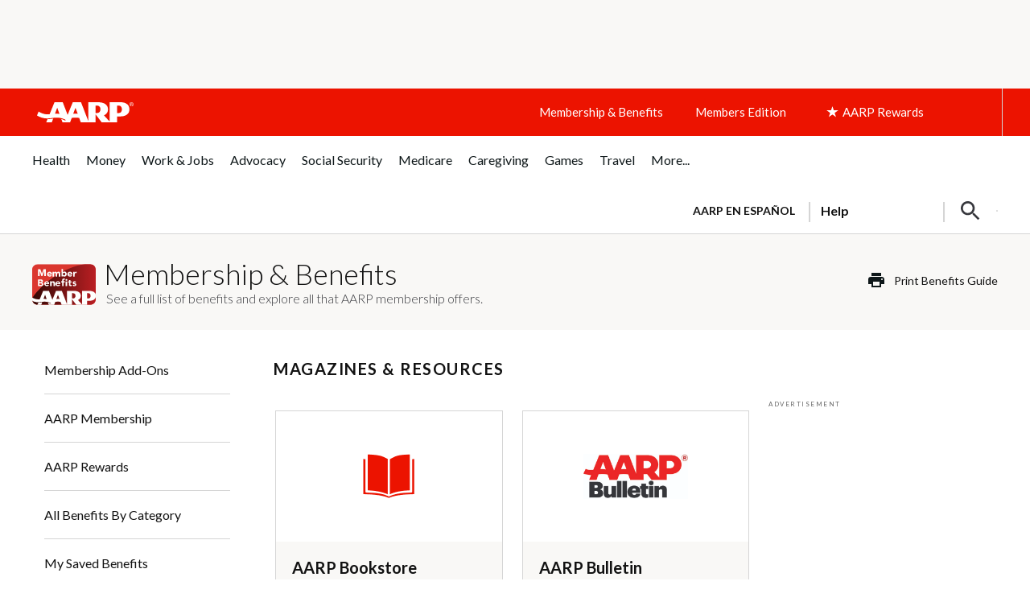

--- FILE ---
content_type: text/html; charset=utf-8
request_url: https://www.google.com/recaptcha/api2/aframe
body_size: 248
content:
<!DOCTYPE HTML><html><head><meta http-equiv="content-type" content="text/html; charset=UTF-8"></head><body><script nonce="9TPcihQnphAmVOmq_Pz07A">/** Anti-fraud and anti-abuse applications only. See google.com/recaptcha */ try{var clients={'sodar':'https://pagead2.googlesyndication.com/pagead/sodar?'};window.addEventListener("message",function(a){try{if(a.source===window.parent){var b=JSON.parse(a.data);var c=clients[b['id']];if(c){var d=document.createElement('img');d.src=c+b['params']+'&rc='+(localStorage.getItem("rc::a")?sessionStorage.getItem("rc::b"):"");window.document.body.appendChild(d);sessionStorage.setItem("rc::e",parseInt(sessionStorage.getItem("rc::e")||0)+1);localStorage.setItem("rc::h",'1768811569783');}}}catch(b){}});window.parent.postMessage("_grecaptcha_ready", "*");}catch(b){}</script></body></html>